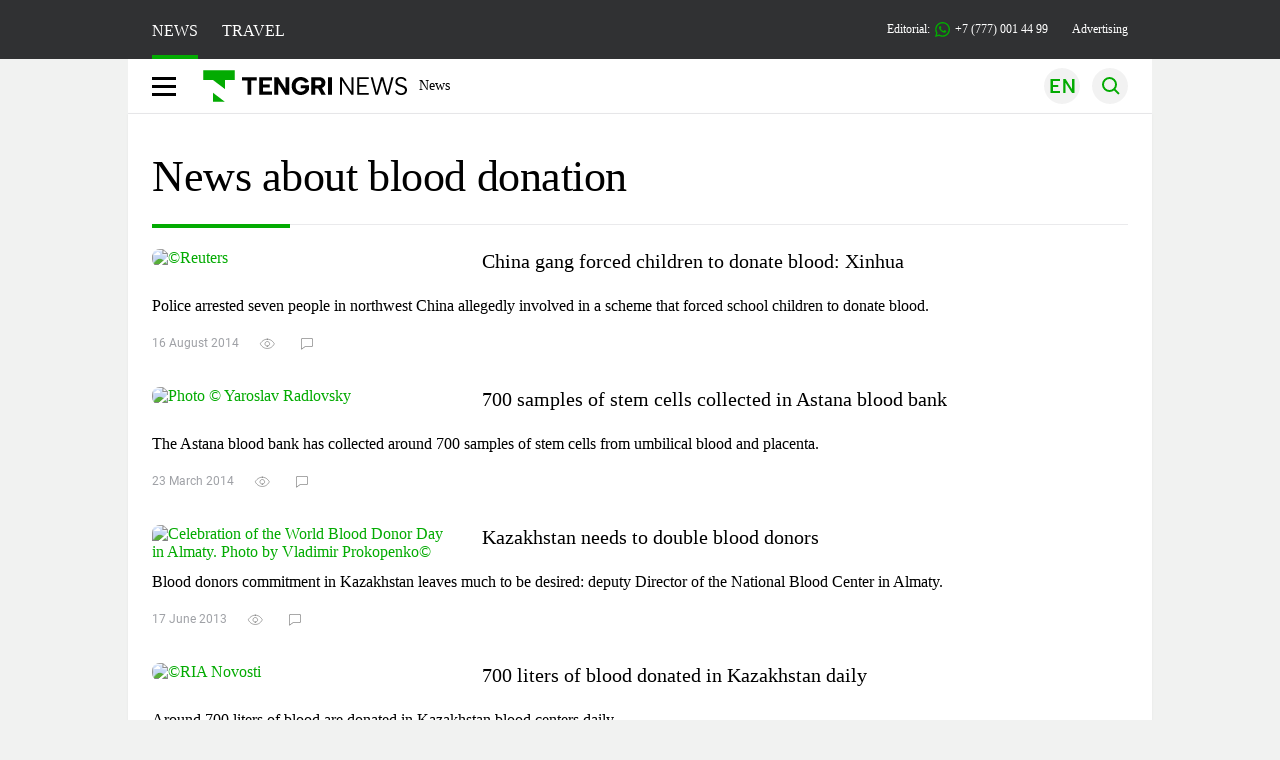

--- FILE ---
content_type: text/html; charset=UTF-8
request_url: https://en.tengrinews.kz/tag/blood-donation/
body_size: 13949
content:
<!DOCTYPE html>
<html lang="en">
<head>
    <meta charset="utf-8">
    <meta http-equiv="X-UA-Compatible" content="IE=edge">
    <meta name="viewport" content="width=device-width, initial-scale=1.0">
    <meta name="csrf-token" content="oU5Qq12y7sQY1d7wUDueNOPkaRcdPsOBM2oxuP5b">
        <title>Blood donation – a list of the latest news on Kazakhstan&#039;s largest information portal. Read up-to-date information about Blood donation on Tengrinews!</title>
<meta name="twitter:title" content="blood donation | Tengrinews.kz">
<meta property="og:title" content="blood donation | Tengrinews.kz">
<meta property="vk:title" content="blood donation | Tengrinews.kz">
<meta property="og:type" content="article">
<meta name="author" content="tengrinews.kz">
<meta name="twitter:image" content="/img/tn-logo.png">
<meta property="vk:image" content="/img/tn-logo.png">
<meta property="og:image" content="/img/tn-logo.png">
<meta name="article:publisher" content="https://www.facebook.com/Tengrinews.kz/">
<meta name="article:author" content="https://www.facebook.com/Tengrinews.kz/">
<meta name="telegram:channel" content="@tengrinews">
<meta name="description" content="Blood donation – a list of the latest news on Kazakhstan&#039;s largest information portal. Read up-to-date information about Blood donation on Tengrinews!">
<meta name="twitter:description" content="Blood donation – a list of the latest news on Kazakhstan&#039;s largest information portal. Read up-to-date information about Blood donation on Tengrinews!">
<meta property="og:description" content="Blood donation – a list of the latest news on Kazakhstan&#039;s largest information portal. Read up-to-date information about Blood donation on Tengrinews!">
<meta property="vk:description" content="Blood donation – a list of the latest news on Kazakhstan&#039;s largest information portal. Read up-to-date information about Blood donation on Tengrinews!">
<meta name="geo.placename" content="Almaty, Kazakhstan">
<meta name="geo.position" content="43.235955,76.881530">
<meta name="geo.region" content="KZ-ALA">
<meta name="geo.country" content="KZ">
<meta name="ICBM" content="43.235955,76.881530">
<meta name="theme-color" content="#008000">
<meta name="msapplication-TileColor" content="#008000">
<meta name="apple-itunes-app" content="app-id=510927516">
<meta name="al:ios:app_store_id" content="510927516">
<meta name="al:ios:app_name" content="Tengrinews Новости Казахстана">
<meta name="al:android:package" content="kz.tengrinews">
<meta name="al:android:app_name" content="Tengrinews Новости Казахстана">
<meta http-equiv="X-UA-Compatible" content="IE=edge">
<meta property="og:site_name" content="Главные новости Казахстана - Tengrinews.kz">
<meta property="twitter:site" content="@tengrinewskz">
<meta property="og:image:width" content="1200">
<meta property="og:image:height" content="630">
<meta property="og:url" content="https://en.tengrinews.kz/tag/blood-donation/">
<meta property="og:locale" content="ru_RU">
<meta name="twitter:url" content="https://en.tengrinews.kz/tag/blood-donation/">
<meta property="vk:url" content="https://en.tengrinews.kz/tag/blood-donation/">
<meta property="fb:pages" content="129433987143403"/>
<meta property="fb:app_id" content="745589595593710"/>
<link href="https://en.tengrinews.kz/tag/blood-donation/" rel="canonical">
<link href="https://en.tengrinews.kz/tag/blood-donation/amp/" rel="amphtml">
<link rel="shortcut icon" href="https://tengrinews.kz/icon/new_logo.png" type="image/png">
    <link rel="preload" as="style" href="https://en.tengrinews.kz/build/assets/page-q56TRckr.css" /><link rel="modulepreload" as="script" href="https://en.tengrinews.kz/build/assets/accordion-ClvKiA2m.js" /><link rel="stylesheet" href="https://en.tengrinews.kz/build/assets/page-q56TRckr.css" /><script type="module" src="https://en.tengrinews.kz/build/assets/accordion-ClvKiA2m.js"></script>
<script>
     window.addEventListener('load', () => window.setTimeout(() => {
        const makeLink = (asset) => {
            const link = document.createElement('link')

            Object.keys(asset).forEach((attribute) => {
                link.setAttribute(attribute, asset[attribute])
            })

            return link
        }

        const loadNext = (assets, count) => window.setTimeout(() => {
            if (count > assets.length) {
                count = assets.length

                if (count === 0) {
                    return
                }
            }

            const fragment = new DocumentFragment

            while (count > 0) {
                const link = makeLink(assets.shift())
                fragment.append(link)
                count--

                if (assets.length) {
                    link.onload = () => loadNext(assets, 1)
                    link.onerror = () => loadNext(assets, 1)
                }
            }

            document.head.append(fragment)
        })

        loadNext([], 3)
    }))
</script>
        <link rel="shortcut icon" href="https://tengrinews.kz/icon/new_logo.png" type="image/png">
                <link rel="apple-touch-icon"  href="https://tengrinews.kz/apple-touch-icon.png?v=1"/>
            <link rel="apple-touch-icon"  sizes=&quot;57x57&quot; href="https://tengrinews.kz/apple-touch-icon-57x57.png?v=1"/>
            <link rel="apple-touch-icon"  sizes=&quot;72x72&quot; href="https://tengrinews.kz/apple-touch-icon-72x72.png?v=1"/>
            <link rel="apple-touch-icon"  sizes=&quot;76x76&quot; href="https://tengrinews.kz/apple-touch-icon-76x76.png?v=1"/>
            <link rel="apple-touch-icon"  sizes=&quot;114x114&quot; href="https://tengrinews.kz/apple-touch-icon-114x114.png?v=1"/>
            <link rel="apple-touch-icon"  sizes=&quot;120x120&quot; href="https://tengrinews.kz/apple-touch-icon-120x120.png?v=1"/>
            <link rel="apple-touch-icon"  sizes=&quot;144x144&quot; href="https://tengrinews.kz/apple-touch-icon-144x144.png?v=1"/>
            <link rel="apple-touch-icon"  sizes=&quot;152x152&quot; href="https://tengrinews.kz/apple-touch-icon-152x152.png?v=1"/>
            <link rel="apple-touch-icon"  sizes=&quot;180x180&quot; href="https://tengrinews.kz/apple-touch-icon-180x180.png?v=1"/>
    
                <link rel="preconnect" href="https://ads.adfox.ru">
            <link rel="preconnect" href="https://avatars.mds.yandex.net">
            <link rel="preconnect" href="https://mc.yandex.ru">
            <link rel="preconnect" href="https://www.googletagmanager.com">
            <link rel="preconnect" href="https://pagead2.googlesyndication.com">
            <link rel="preconnect" href="https://yandex.ru">
            <link rel="preconnect" href="https://yastatic.net">
            <link rel="preconnect" href="https://login.sendpulse.com">
            <link rel="preconnect" href="https://ajax.googleapis.com">
            <link rel="preconnect" href="https://cdnjs.cloudflare.com">
            <link rel="preconnect" href="https://static.cloudflareinsights.com">
            <link rel="preconnect" href="https://tengrinews.kz">
            <link rel="preconnect" href="https://smi24.kz">
            <link rel="preconnect" href="https://www.instagram.com">
            <link rel="preconnect" href="https://platform.twitter.com">
            <link rel="preconnect" href="https://www.tiktok.com">
            <link rel="preconnect" href="https://c.tn.kz">
            <link rel="preconnect" href="https://sf16-website-login.neutral.ttwstatic.com">
            <link rel="preconnect" href="https://telegram.org">
            <link rel="preconnect" href="https://static.tengrinews.kz">
    
        
                    <link rel="preload" as="style" href="https://en.tengrinews.kz/build/assets/tengri_new_fonts-1fiZco_9.css" /><link rel="preload" as="style" href="https://en.tengrinews.kz/build/assets/tn-banners-DqBbw6ug.css" /><link rel="preload" as="style" href="https://en.tengrinews.kz/build/assets/tengri_new-TQdFXXSM.css" /><link rel="preload" as="style" href="https://en.tengrinews.kz/build/assets/icons-C4hbQOEq.css" /><link rel="preload" as="style" href="https://en.tengrinews.kz/build/assets/theme-switcher-rRyImVtT.css" /><link rel="modulepreload" as="script" href="https://en.tengrinews.kz/build/assets/theme-switcher-Bf7xyQcV.js" /><link rel="modulepreload" as="script" href="https://en.tengrinews.kz/build/assets/vue.esm-bundler-DgjkoZM7.js" /><link rel="stylesheet" href="https://en.tengrinews.kz/build/assets/tengri_new_fonts-1fiZco_9.css" /><link rel="stylesheet" href="https://en.tengrinews.kz/build/assets/tn-banners-DqBbw6ug.css" /><link rel="stylesheet" href="https://en.tengrinews.kz/build/assets/tengri_new-TQdFXXSM.css" /><link rel="stylesheet" href="https://en.tengrinews.kz/build/assets/icons-C4hbQOEq.css" /><link rel="stylesheet" href="https://en.tengrinews.kz/build/assets/theme-switcher-rRyImVtT.css" /><script type="module" src="https://en.tengrinews.kz/build/assets/theme-switcher-Bf7xyQcV.js"></script>
<script>
     window.addEventListener('load', () => window.setTimeout(() => {
        const makeLink = (asset) => {
            const link = document.createElement('link')

            Object.keys(asset).forEach((attribute) => {
                link.setAttribute(attribute, asset[attribute])
            })

            return link
        }

        const loadNext = (assets, count) => window.setTimeout(() => {
            if (count > assets.length) {
                count = assets.length

                if (count === 0) {
                    return
                }
            }

            const fragment = new DocumentFragment

            while (count > 0) {
                const link = makeLink(assets.shift())
                fragment.append(link)
                count--

                if (assets.length) {
                    link.onload = () => loadNext(assets, 1)
                    link.onerror = () => loadNext(assets, 1)
                }
            }

            document.head.append(fragment)
        })

        loadNext([], 3)
    }))
</script>                    <style>
                                html[lang=en] .banner-tn_left:before, html[lang=en] .tn-left-240x150-1-banner:before, html[lang=en] .tn-left-240x150-2-banner:before, html[lang=en] .tn-left-240x700-banner:before, html[lang=en] .tn-top-banner:before {
                    content: "Advertising"
                }
                            </style>
                <script>window.jsLoad = window.jsLoad || [];</script>
            <script>
            window.addEventListener('load', () => {
                setTimeout(() => {
                    console.log(`Прошло ${performance.now().toFixed(2)} мс с начала загрузки страницы`);
                    const params = {
                        user_id: localStorage.tn_analiticsUID,
                        timestamp: Date.now(),
                    };
                    const query = new URLSearchParams(params).toString();
                    fetch(`/ajax/check-bot/?${query}`, {
                        method: 'GET',
                        headers: {'Content-Type': 'application/json'},
                    })
                        .then(response => response.json())
                        .then(data => {
                            if (!data.isBot) {
                                // Загружаем рекламные скрипты
                                const adScripts = [
                                    'https://pagead2.googlesyndication.com/pagead/js/adsbygoogle.js?client=ca-pub-2200451980193999',
                                    'https://yandex.ru/ads/system/context.js'
                                ];

                                adScripts.forEach(src => {
                                    const script = document.createElement('script');
                                    script.async = true;
                                    script.crossorigin = 'anonymous';
                                    script.src = src;
                                    document.head.append(script);
                                });

                                // Загружаем остальные скрипты с задержкой
                                setTimeout(async () => {
                                    console.log(`Прошло ${performance.now().toFixed(2)} мс с начала загрузки страницы`);

                                    for (const scriptConfig of window.jsLoad) {
                                        const script = document.createElement('script');
                                        script.type = scriptConfig.type || 'text/javascript';
                                        script.async = !scriptConfig.type;
                                        script.src = scriptConfig.value;

                                        if (scriptConfig.name === 'int-script') {
                                            script.classList.add('int-script');
                                        }
                                        if (scriptConfig.name === 'loader') {
                                            script.crossorigin = 'anonymous';
                                        }

                                        document.body.append(script);
                                        await new Promise(res => setTimeout(res, 200));
                                    }
                                }, 1000);

                                // LiveInternet counter
                                (function () {
                                    const url = '//counter.yadro.ru/hit?t20.1;r' + escape(document.referrer) +
                                        ((typeof (screen) == 'undefined') ? '' : ';s' + screen.width + '*' + screen.height + '*' +
                                            (screen.colorDepth ? screen.colorDepth : screen.pixelDepth)) + ';u' + escape(document.URL) +
                                        ';h' + escape(document.title.substring(0, 150)) + ';' + Math.random();

                                    const img = document.createElement('IMG');
                                    const a = document.createElement('A');
                                    img.width = 88;
                                    img.height = 31;
                                    img.alt = 'yadro';
                                    img.src = url;
                                    img.style.display = 'none';
                                    a.href = '//www.liveinternet.ru/click';
                                    a.setAttribute('target', '_blank');
                                    a.setAttribute('rel', 'noopener');
                                    a.append(img);
                                    document.body.append(a);
                                })();

                                // Yandex.Metrika counter
                                (function (m, e, t, r, i, k, a) {
                                    m[i] = m[i] || function () {
                                        (m[i].a = m[i].a || []).push(arguments)
                                    };
                                    m[i].l = 1 * new Date();
                                    k = e.createElement(t), a = e.getElementsByTagName(t)[0], k.async = 1, k.src = r, a.parentNode.insertBefore(k, a);
                                })(window, document, "script", "https://mc.yandex.ru/metrika/tag.js", "ym");

                                ym(102566153, "init", {
                                    clickmap: true,
                                    trackLinks: true,
                                    accurateTrackBounce: true,
                                    webvisor: true
                                });

                                // Google Tag Manager
                                (function (w, d, s, l, i) {
                                    w[l] = w[l] || [];
                                    w[l].push({'gtm.start': new Date().getTime(), event: 'gtm.js'});
                                    const f = d.getElementsByTagName(s)[0],
                                        j = d.createElement(s), dl = l != 'dataLayer' ? '&l=' + l : '';
                                    j.async = true;
                                    j.src = '//www.googletagmanager.com/gtm.js?id=' + i + dl;
                                    f.parentNode.insertBefore(j, f);
                                })(window, document, 'script', 'dataLayer', 'GTM-W6XKVCZN');
                            }
                        })
                        .catch(error => console.error("Error getting IP address:", error));
                }, 200);
            });
        </script>
        <script>window.yaContextCb = window.yaContextCb || []</script>
        <script>
            window.Smi24 = window.Smi24 || {list: []};
            window.Smi24.push = function (selector) {
                window.Smi24.list.push(selector)
            }
        </script>
    
                <script type="application/ld+json">
            {"@context":"https:\/\/schema.org","@type":"NewsMediaOrganization","alternateName":["tengri","\u0442\u0435\u043d\u0433\u0440\u0438","tengrinews","\u0442\u0435\u043d\u0433\u0440\u0438\u043d\u044c\u044e\u0441","\u0442\u0435\u043d\u0433\u0440\u0438\u043d\u044c\u044e\u0441 \u043a\u0437","tengrinews kz","\u0442\u0435\u043d\u0433\u0440\u0438 \u043a\u0437"],"description":"Tengrinews.kz - a round-the-clock news feed. Latest news from Kazakhstan, Russia and the world about business, economics, incidents, sports","email":"news@tn.kz","foundingDate":"2010-10-15","name":"TengriNews","sameAs":["https:\/\/www.instagram.com\/tengrinewskz\/","https:\/\/telegram.me\/tengrinews\/","https:\/\/vk.com\/tengrinews\/","https:\/\/www.facebook.com\/Tengrinews.kz\/","https:\/\/twitter.com\/tengrinewskz","https:\/\/www.youtube.com\/@TengrinewsTVKZ","https:\/\/www.tiktok.com\/@tengrinewskz","https:\/\/www.whatsapp.com\/channel\/0029VaC8d1M3AzNVm4DlYk2H"],"url":"https:\/\/tengrinews.kz\/","@id":"publisher-tengri","telephone":"+77770014499","subOrganization":[{"@context":"https:\/\/schema.org","@type":"Organization","@id":"#tengrilife","alternateName":["tengri life","\u0442\u0435\u043d\u0433\u0440\u0438 \u043b\u0430\u0439\u0444","tengrilife kz","\u0442\u0435\u043d\u0433\u0440\u0438\u043b\u0430\u0439\u0444 \u043a\u0437"],"description":"\u0418\u043d\u0442\u0435\u0440\u0435\u0441\u043d\u044b\u0435 \u043d\u043e\u0432\u043e\u0441\u0442\u0438 \u2013 \u043f\u043e\u0441\u043b\u0435\u0434\u043d\u0438\u0435 \u043d\u043e\u0432\u043e\u0441\u0442\u0438 \u0438 \u0441\u043e\u0431\u044b\u0442\u0438\u044f \u0448\u043e\u0443\u0431\u0438\u0437\u043d\u0435\u0441\u0430, \u0438\u043d\u0442\u0435\u0440\u0435\u0441\u043d\u043e\u0433\u043e \u0432 \u0436\u0438\u0437\u043d\u0438 | Tengri Life","foundingDate":"2010-10-15","legalName":"TengriLife","name":"TengriLife","sameAs":["https:\/\/www.instagram.com\/tengri.life\/","https:\/\/t.me\/tengri_life","https:\/\/vk.com\/tengrilife","https:\/\/www.facebook.com\/lifebytengri\/","https:\/\/twitter.com\/TengriLife","https:\/\/www.tiktok.com\/@tengri.life"],"url":" https:\/\/tengrinews.kz\/mixnews\/","logo":"https:\/\/tengrinews.kz\/life_new\/img\/logo.svg","telephone":"+77273888138","email":"news@tn.kz","image":"https:\/\/tengrinews.kz\/life_new\/img\/logo.svg","address":{"@type":"PostalAddress","streetAddress":"\u0443\u043b. \u041a\u0430\u0440\u0430\u0441\u0430\u0439 \u0411\u0430\u0442\u044b\u0440\u0430 88","addressLocality":"\u0410\u043b\u043c\u0430\u0442\u044b","addressCountry":"KZ","postalCode":"751110000"}},{"@context":"https:\/\/schema.org","@type":"Organization","@id":"#tengriauto","alternateName":["tengri auto","\u0442\u0435\u043d\u0433\u0440\u0438 \u0430\u0432\u0442\u043e","tengri autonews","\u0442\u0435\u043d\u0433\u0440\u0438 \u0430\u0432\u0442\u043e\u043d\u043e\u0432\u043e\u0441\u0442\u0438"],"description":"\u0412\u0441\u0435 \u0441\u0430\u043c\u044b\u0435 \u0430\u043a\u0442\u0443\u0430\u043b\u044c\u043d\u044b\u0435 \u043d\u043e\u0432\u043e\u0441\u0442\u0438 \u0430\u0432\u0442\u043e\u043f\u0440\u043e\u043c\u0430 \u041a\u0430\u0437\u0430\u0445\u0441\u0442\u0430\u043d\u0430 \u043d\u0430 \u0422\u0435\u043d\u0433\u0440\u0438 \u0410\u0432\u0442\u043e \ud83d\ude95 . \u041e\u0431\u0437\u043e\u0440\u043d\u044b\u0435 \u0441\u0442\u0430\u0442\u044c\u0438 \u043d\u0430 \u043d\u043e\u0432\u044b\u0435 \u0430\u0432\u0442\u043e\u043c\u043e\u0431\u0438\u043b\u0438. \ud83c\uddf0\ud83c\uddff \u041d\u0430\u043b\u043e\u0433\u0438, \u043f\u043b\u0430\u0442\u0435\u0436\u0438, \u043b\u0430\u0439\u0444\u0445\u0430\u043a\u0438. \u041f\u043e\u0434\u043f\u0438\u0441\u044b\u0432\u0430\u0439\u0442\u0435\u0441\u044c!","email":"news@tn.kz","foundingDate":"2024-01-09","legalName":"TengriAuto","sameAs":["https:\/\/www.tiktok.com\/@tengriauto","https:\/\/www.instagram.com\/tengri.auto\/"],"logo":"https:\/\/tengrinews.kz\/auto\/img\/logo.svg","name":"TengriAuto","telephone":"+77770014499","url":"https:\/\/tengrinews.kz\/tengriauto\/","image":"https:\/\/tengrinews.kz\/auto\/img\/logo.svg","address":{"@type":"PostalAddress","streetAddress":"\u0443\u043b. \u041a\u0430\u0440\u0430\u0441\u0430\u0439 \u0411\u0430\u0442\u044b\u0440\u0430 88","addressLocality":"\u0410\u043b\u043c\u0430\u0442\u044b","addressCountry":"KZ","postalCode":"751110000"}},{"@context":"https:\/\/schema.org","@type":"Organization","@id":"#tengriedu","alternateName":["tengri edu","\u0442\u0435\u043d\u0433\u0440\u0438 \u0435\u0434\u0443","tengri education","\u0442\u0435\u043d\u0433\u0440\u0438 \u044d\u0434\u044c\u044e\u043a\u044d\u0448\u0435\u043d"],"description":"\u0421\u0430\u043c\u044b\u0435 \u0430\u043a\u0442\u0443\u0430\u043b\u044c\u043d\u044b\u0435 \u043d\u043e\u0432\u043e\u0441\u0442\u0438 \u0432 \u0441\u0444\u0435\u0440\u0435 \u043e\u0431\u0440\u0430\u0437\u043e\u0432\u0430\u043d\u0438\u044f \u041a\u0430\u0437\u0430\u0445\u0441\u0442\u0430\u043d\u0430. \u0416\u0438\u0437\u043d\u044c \u0438 \u0441\u043e\u0431\u044b\u0442\u0438\u044f \u0432 \u043e\u0431\u0440\u0430\u0437\u043e\u0432\u0430\u0442\u0435\u043b\u044c\u043d\u043e\u0439 \u0441\u0444\u0435\u0440\u0435 \u0438 \u0436\u0438\u0437\u043d\u0438 \u0441\u0442\u0443\u0434\u0435\u043d\u0442\u043e\u0432, \u0430\u0431\u0438\u0442\u0443\u0440\u0438\u0435\u043d\u0442\u043e\u0432. \u0427\u0438\u0442\u0430\u0439\u0442\u0435!","foundingDate":"2010-10-15","legalName":"TengriEDU","logo":"https:\/\/tengrinews.kz\/edu\/img\/logo.svg","name":"Tengri EDU","sameAs":["https:\/\/twitter.com\/tengrinewskz","https:\/\/vk.com\/tengrinews","https:\/\/ok.ru\/tengrinews.kz\/","https:\/\/www.tiktok.com\/@tengrinewskz","https:\/\/www.facebook.com\/Tengrinews.kz\/","https:\/\/telegram.me\/tengrinews\/","https:\/\/www.instagram.com\/tengrinewskz\/"],"telephone":" +77770014499","url":"https:\/\/tengrinews.kz\/tengri-education\/","image":"https:\/\/tengrinews.kz\/edu\/img\/logo.svg","address":{"@type":"PostalAddress","streetAddress":"\u0443\u043b. \u041a\u0430\u0440\u0430\u0441\u0430\u0439 \u0411\u0430\u0442\u044b\u0440\u0430 88","addressLocality":"\u0410\u043b\u043c\u0430\u0442\u044b","addressCountry":"KZ","postalCode":"751110000"}},{"@context":"https:\/\/schema.org","@type":"Organization","@id":"#tengritravel","alternateName":["tengri travel","\u0442\u0435\u043d\u0433\u0440\u0438 \u0442\u0440\u0435\u0432\u0435\u043b","\u0442\u0435\u043d\u0433\u0440\u0438 \u0442\u0440\u044d\u0432\u044d\u043b"],"description":"TengriTravel.kz \u0432\u0441\u0435 \u043e \u043f\u0443\u0442\u0435\u0448\u0435\u0441\u0442\u0432\u0438\u044f\u0445 \u0410\u043b\u043c\u0430\u0442\u044b, \u041a\u0430\u0437\u0430\u0445\u0441\u0442\u0430\u043d\u0435 \u0438 \u0437\u0430 \u0435\u0433\u043e \u043f\u0440\u0435\u0434\u0435\u043b\u0430\u043c\u0438. \u0417\u0430\u043c\u0435\u0442\u043a\u0438 \u0438 \u043c\u043d\u043e\u0433\u043e\u0435 \u0434\u0440\u0443\u0433\u043e\u0435 \u0447\u0442\u043e \u043c\u043e\u0436\u0435\u0442 \u043f\u0440\u0438\u0433\u043e\u0434\u0438\u0442\u044c\u0441\u044f \u0432 \u043f\u0443\u0442\u0435\u0448\u0435\u0441\u0442\u0432\u0438\u0438.","email":"news@tn.kz","foundingDate":"2010-10-15","legalName":"TengriTravel","logo":"https:\/\/tengrinews.kz\/travel_new\/img\/logo.svg","name":"TengriTravel","sameAs":["https:\/\/www.instagram.com\/tengritravel.kz\/","https:\/\/vk.com\/tengritravelkz","https:\/\/www.facebook.com\/tengritravel.kz\/"],"telephone":"+77770014499","url":"https:\/\/tengrinews.kz\/tengritravel\/","image":"https:\/\/tengrinews.kz\/travel_new\/img\/logo.svg","address":{"@type":"PostalAddress","streetAddress":"\u0443\u043b. \u041a\u0430\u0440\u0430\u0441\u0430\u0439 \u0411\u0430\u0442\u044b\u0440\u0430 88","addressLocality":"\u0410\u043b\u043c\u0430\u0442\u044b","addressCountry":"KZ","postalCode":"751110000"}},{"@context":"https:\/\/schema.org","@type":"Organization","@id":"#tengriguide","alternateName":["tengri guide","\u0442\u0435\u043d\u0433\u0440\u0438 \u0433\u0443\u0430\u0439\u0434","\u0442\u0435\u043d\u0433\u0440\u0438 \u0433\u0430\u0439\u0434"],"description":"\u0412\u0441\u0435 \u0434\u043e\u0441\u0442\u043e\u043f\u0440\u0438\u043c\u0435\u0447\u0430\u0442\u0435\u043b\u044c\u043d\u043e\u0441\u0442\u0438 \u0438 \u0438\u043d\u0442\u0435\u0440\u0435\u0441\u043d\u044b\u0435 \u043c\u0435\u0441\u0442\u0430 \u0410\u043b\u043c\u0430\u0442\u044b \u0438 \u041a\u0430\u0437\u0430\u0445\u0441\u0442\u0430\u043d\u0430. \u041a\u0443\u0434\u0430 \u0441\u0445\u043e\u0434\u0438\u0442\u044c. \u0427\u0442\u043e \u043f\u043e\u0441\u043c\u043e\u0442\u0440\u0435\u0442\u044c. \u0427\u0442\u043e \u043f\u043e\u0435\u0441\u0442\u044c.","email":"news@tn.kz","foundingDate":"2010-10-15","legalName":"TengriGuide","logo":"https:\/\/tengrinews.kz\/guide\/img\/logo.svg","mainEntityOfPage":"https:\/\/tengrinews.kz\/tengriguide\/","name":"TengriGuide","sameAs":["https:\/\/vk.com\/tengritravelkz","https:\/\/www.facebook.com\/tengritravel.kz\/","https:\/\/www.instagram.com\/tengritravel.kz\/"],"telephone":"+77273888138","url":"https:\/\/tengrinews.kz\/tengriguide\/","image":"https:\/\/tengrinews.kz\/guide\/img\/logo.svg","address":{"@type":"PostalAddress","streetAddress":"\u0443\u043b. \u041a\u0430\u0440\u0430\u0441\u0430\u0439 \u0411\u0430\u0442\u044b\u0440\u0430 88","addressLocality":"\u0410\u043b\u043c\u0430\u0442\u044b","addressCountry":"KZ","postalCode":"751110000"}}],"logo":{"@context":"https:\/\/schema.org","@type":"ImageObject","@id":"logo","url":"https:\/\/tengrinews.kz\/icon\/new_logo.png"},"image":"https:\/\/tengrinews.kz\/icon\/new_logo.png","address":{"@type":"PostalAddress","streetAddress":"\u0443\u043b. \u041a\u0430\u0440\u0430\u0441\u0430\u0439 \u0411\u0430\u0442\u044b\u0440\u0430 88","addressLocality":"\u0410\u043b\u043c\u0430\u0442\u044b","addressCountry":"KZ","postalCode":"751110000"}}        </script>
    </head>
<body class="bg">
<noscript>
    <iframe loading="lazy" src="//www.googletagmanager.com/ns.html?id=GTM-W6XKVCZN"
            height="0" width="0" style="display:none;visibility:hidden"></iframe>
</noscript><div id="top"></div>
<div class="my-app">
            <div style="position: fixed; z-index: 25;">
    <div data-link=""></div>
</div>
<header class="header">
        <div class="header_sub container">
        <div class="header_sub_tengri-rubrics">
                            <a class="header_tengri-rubrics_item news active" href="https://kaz.tengrinews.kz/">NEWS</a>
                <a class="header_tengri-rubrics_item travel" href="https://kaz.tengrinews.kz/tengritravel/">TRAVEL</a>
                    </div>
        <div class="header_sub_links">
            <div class="tn-weather-widget tn-visible@m" tn-toggle-weather="">
                <div class="tn-weather-icon">
                    <i data-weather="icon"></i>
                </div>
                <div class="tn-weather-reading" data-weather="temperature"></div>
            </div>

            
            <div class="header_sub_links_item">
                                                        <span class="tn-course">
                        <i class="tn-icon-course tn-icon-dollar"></i> &nbsp;503.19&nbsp;
                                                    <img width="8" height="8" src="https://en.tengrinews.kz/build/assets/course-up-BxdhLQvb.svg" alt="course up">
                                            </span>
                                                        <span class="tn-course">
                        <i class="tn-icon-course tn-icon-euro"></i> &nbsp;589.88&nbsp;
                                                    <img width="8" height="8" src="https://en.tengrinews.kz/build/assets/course-up-BxdhLQvb.svg" alt="course up">
                                            </span>
                                                        <span class="tn-course">
                        <i class="tn-icon-course tn-icon-ruble"></i> &nbsp;6.64&nbsp;
                                                    <img width="8" height="8" src="https://en.tengrinews.kz/build/assets/course-up-BxdhLQvb.svg" alt="course up">
                                            </span>
                            </div>

            <a class="header_sub_links_item" href="https://tengrinews.kz/page/contact/">
                Editorial:
                <img width="15" height="15" src="https://en.tengrinews.kz/build/assets/phone-H2BvxlOy.svg" alt="Иконка телефона">
                +7 (777) 001 44 99
            </a>
            <a class="header_sub_links_item" href="https://alashmg.kz/ru/advertising/project/tengrinews/">Advertising</a>
        </div>
    </div>
</header>
<main class="container">
    <div class="menu">
        <nav class="menu_nav" itemscope itemtype="https://schema.org/SiteNavigationElement">
            <div class="menu_burger active">
                <i class="icon burger"></i>
            </div>
            <div class="menu_burger-x">
                <i class="icon burger-x"></i>
            </div>

            <ul class="menu-nav-ul" itemprop="about" itemscope itemtype="http://schema.org/ItemList">
                <li class="menu_nav_item menu_logo" itemprop="itemListElement" itemscope
                    itemtype="http://schema.org/ItemList">
                    <a href="/" itemprop="url">
                        <i class="icon logo-tn sm:ml-[24px] sm:mr-[12px]"></i>
                    </a>
                    <meta itemprop="name" content="Главная">
                </li>

                <li class="menu_nav_item" itemprop="itemListElement" itemscope itemtype="http://schema.org/ItemList">
                    <a class="menu_nav_item " href="/news/" itemprop="url">News</a>
                    <meta itemprop="name" content="News">
                </li>

                                            </ul>
        </nav>

        <div class="menu_links">
            <div class="menu_links_current_lang">
                                        
                        
                        
                        <img width="36" height="36" class="menu_links_lang" src="https://en.tengrinews.kz/build/assets/menu-lang-en-DHZXR0EW.svg" alt="Select language">
                        </picture>
                                    </div>
            <div class="menu_links_lang-select">
                <a href="https://kaz.tengrinews.kz/">
                    
                    
                    
                    <img width="17" height="10" src="https://en.tengrinews.kz/build/assets/lang-sel-kz-BCGavXW5.svg" alt="Қазақ тілі">
                    
                    Қазақша
                </a>
                <a href="https://tengrinews.kz/">
                    
                    
                    
                    <img width="17" height="10" src="https://en.tengrinews.kz/build/assets/lang-sel-ru-Dh7_tfT2.svg" alt="Русский язык">
                    
                    Русский
                </a>
                <a href="https://en.tengrinews.kz/">
                    
                    
                    
                    <img width="17" height="10" src="https://en.tengrinews.kz/build/assets/lang-sel-en-D3fvr73z.svg" alt="English language">
                    
                    English
                </a>
            </div>
            
            
            
            <img width="36" height="36" class="menu_links_search" src="https://en.tengrinews.kz/build/assets/menu-search-D6bAD-TS.svg" alt="Search">
            
        </div>

        <div class="menu_links_mob">
                                                    <img class="menu_links_mob_lang" width="24" height="24" src="https://en.tengrinews.kz/build/assets/lang-mobile-icon-EN-green-ioCovLKN.svg" alt="Select language">
            
            <div class="mob_lang_select">
                <div class="mob_lang_select_menu">
                    <div class="mob_lang_select_menu_head">
                        <span>Выберите язык</span>
                        <div>
                            <picture>
                                <source media="(prefers-color-scheme: light)" srcset="https://en.tengrinews.kz/build/assets/close-DKBhRO5I.svg">
                                <source media="(prefers-color-scheme: dark)" srcset="https://en.tengrinews.kz/build/assets/close-dark-DTkPWA6w.svg">
                                <img width="25" height="25" class="mob_lang_select_close" src="https://en.tengrinews.kz/build/assets/close-DKBhRO5I.svg" alt="Закрыть выбор язык">
                            </picture>
                        </div>
                    </div>
                    <a class="mob_lang_select_menu_itm" href="https://kaz.tengrinews.kz/">
                        <i class="icon kk mr-2"></i>
                        Қазақша
                    </a>
                    <a class="mob_lang_select_menu_itm" href="https://tengrinews.kz/">
                        <i class="icon ru mr-2"></i>
                        Русский
                    </a>
                    <a class="mob_lang_select_menu_itm" href="https://en.tengrinews.kz/">
                        <i class="icon en mr-2"></i>
                        English
                    </a>
                </div>
            </div>
            <img class="menu_links_search_mob" width="24" height="24" src="https://en.tengrinews.kz/build/assets/mob-search-C6jNR_os.svg" alt="Search">
        </div>
    </div>
                <div class="advertising_button-bg">
            </div>
    <form class="menu_search" action="/search/">
        <input type="search" name="text" placeholder="Search">
    </form>
        </main>
                <main class="container">
            
<section class="first rubric-container">
    <div>
                    <h1 class="head-single">News about blood donation</h1>
            </div>

    <div class="content rubric">

        <div class="content_main">
                        <div class="content_main_desc_tag hidden"></div>

                                                <div class="content_main_item">
                        <a href="/crime/china-gang-forced-children-to-donate-blood-xinhua-255458/">
                            <picture>
                                <source srcset="https://tengrinews.kz/userdata/news_en/2014/news_255458/thumb_m/photo_42591.jpg" type="image/jpeg">
                                <source media="(max-width: 640px)" srcset="https://tengrinews.kz/userdata/news_en/2014/news_255458/thumb_m/photo_42591.jpg" type="image/jpeg">
                                <img class="content_main_item_img" src="https://tengrinews.kz/userdata/news_en/2014/news_255458/thumb_m/photo_42591.jpg" alt="©Reuters">
                            </picture>
                        </a>
                        <span class="content_main_item_title">
                            <a href="/crime/china-gang-forced-children-to-donate-blood-xinhua-255458/">China gang forced children to donate blood: Xinhua</a>
                        </span>
                        <span class="content_main_item_announce">Police arrested seven people in northwest China allegedly involved in a scheme that forced school children to donate blood.</span>
                        <div class="content_main_item_meta">
                            <span>
            16 August 2014        </span>
<span>
            <span class="content_item_meta_viewings">
            <i class="icon views"></i>
            <span class="tn-text-preloader-dark"
                  data-views=""
                  data-view=""
                  data-id="255458"
                  data-type="news"
                  data-lang="en"
                  data-travel=""></span>
        </span>
        <span class="content_item_meta_comments">
        <i class="icon comments"></i>
        <span class="tn-text-preloader-dark"
              data-comments=""
              data-id="255458"
              data-type="news"
              data-lang="en"></span>
    </span>
</span>                        </div>
                    </div>
                                                                <div class="content_main_item">
                        <a href="/health/700-samples-of-stem-cells-collected-in-astana-blood-bank-26377/">
                            <picture>
                                <source srcset="https://tengrinews.kz/userdata/news_en/2014/news_26377/thumb_m/photo_37826.jpg" type="image/jpeg">
                                <source media="(max-width: 640px)" srcset="https://tengrinews.kz/userdata/news_en/2014/news_26377/thumb_m/photo_37826.jpg" type="image/jpeg">
                                <img class="content_main_item_img" src="https://tengrinews.kz/userdata/news_en/2014/news_26377/thumb_m/photo_37826.jpg" alt="Photo © Yaroslav Radlovsky ">
                            </picture>
                        </a>
                        <span class="content_main_item_title">
                            <a href="/health/700-samples-of-stem-cells-collected-in-astana-blood-bank-26377/">700 samples of stem cells collected in Astana blood bank</a>
                        </span>
                        <span class="content_main_item_announce">The Astana blood bank has collected around 700 samples of stem cells from umbilical blood and placenta.</span>
                        <div class="content_main_item_meta">
                            <span>
            23 March 2014        </span>
<span>
            <span class="content_item_meta_viewings">
            <i class="icon views"></i>
            <span class="tn-text-preloader-dark"
                  data-views=""
                  data-view=""
                  data-id="26377"
                  data-type="news"
                  data-lang="en"
                  data-travel=""></span>
        </span>
        <span class="content_item_meta_comments">
        <i class="icon comments"></i>
        <span class="tn-text-preloader-dark"
              data-comments=""
              data-id="26377"
              data-type="news"
              data-lang="en"></span>
    </span>
</span>                        </div>
                    </div>
                                                                <div class="content_main_item">
                        <a href="/health/kazakhstan-needs-to-double-blood-donors-20296/">
                            <picture>
                                <source srcset="https://tengrinews.kz/userdata/news_en/2013/news_20296/thumb_m/photo_29555.jpg" type="image/jpeg">
                                <source media="(max-width: 640px)" srcset="https://tengrinews.kz/userdata/news_en/2013/news_20296/thumb_m/photo_29555.jpg" type="image/jpeg">
                                <img class="content_main_item_img" src="https://tengrinews.kz/userdata/news_en/2013/news_20296/thumb_m/photo_29555.jpg" alt="Celebration of the World Blood Donor Day in Almaty. Photo by Vladimir Prokopenko©">
                            </picture>
                        </a>
                        <span class="content_main_item_title">
                            <a href="/health/kazakhstan-needs-to-double-blood-donors-20296/">Kazakhstan needs to double blood donors</a>
                        </span>
                        <span class="content_main_item_announce">Blood donors commitment in Kazakhstan leaves much to be desired: deputy Director of the National Blood Center in Almaty.</span>
                        <div class="content_main_item_meta">
                            <span>
            17 June 2013        </span>
<span>
            <span class="content_item_meta_viewings">
            <i class="icon views"></i>
            <span class="tn-text-preloader-dark"
                  data-views=""
                  data-view=""
                  data-id="20296"
                  data-type="news"
                  data-lang="en"
                  data-travel=""></span>
        </span>
        <span class="content_item_meta_comments">
        <i class="icon comments"></i>
        <span class="tn-text-preloader-dark"
              data-comments=""
              data-id="20296"
              data-type="news"
              data-lang="en"></span>
    </span>
</span>                        </div>
                    </div>
                                                                <div class="content_main_item">
                        <a href="/health/700-liters-of-blood-donated-in-kazakhstan-daily-7243/">
                            <picture>
                                <source srcset="https://tengrinews.kz/userdata/news_en/2012/news_7243/thumb_m/photo_12959.jpg" type="image/jpeg">
                                <source media="(max-width: 640px)" srcset="https://tengrinews.kz/userdata/news_en/2012/news_7243/thumb_m/photo_12959.jpg" type="image/jpeg">
                                <img class="content_main_item_img" src="https://tengrinews.kz/userdata/news_en/2012/news_7243/thumb_m/photo_12959.jpg" alt="©RIA Novosti">
                            </picture>
                        </a>
                        <span class="content_main_item_title">
                            <a href="/health/700-liters-of-blood-donated-in-kazakhstan-daily-7243/">700 liters of blood donated in Kazakhstan daily</a>
                        </span>
                        <span class="content_main_item_announce">Around 700 liters of blood are donated in Kazakhstan blood centers daily.</span>
                        <div class="content_main_item_meta">
                            <span>
            01 February 2012        </span>
<span>
            <span class="content_item_meta_viewings">
            <i class="icon views"></i>
            <span class="tn-text-preloader-dark"
                  data-views=""
                  data-view=""
                  data-id="7243"
                  data-type="news"
                  data-lang="en"
                  data-travel=""></span>
        </span>
        <span class="content_item_meta_comments">
        <i class="icon comments"></i>
        <span class="tn-text-preloader-dark"
              data-comments=""
              data-id="7243"
              data-type="news"
              data-lang="en"></span>
    </span>
</span>                        </div>
                    </div>
                                                                <div class="content_main_item">
                        <a href="/health/67-of-blood-donors-are-patients-relatives-1261/">
                            <picture>
                                <source srcset="https://tengrinews.kz/userdata/news_en/2011/news_1261/thumb_m/photo_4319_en.jpg" type="image/jpeg">
                                <source media="(max-width: 640px)" srcset="https://tengrinews.kz/userdata/news_en/2011/news_1261/thumb_m/photo_4319_en.jpg" type="image/jpeg">
                                <img class="content_main_item_img" src="https://tengrinews.kz/userdata/news_en/2011/news_1261/thumb_m/photo_4319_en.jpg" alt="©RIA Novosti">
                            </picture>
                        </a>
                        <span class="content_main_item_title">
                            <a href="/health/67-of-blood-donors-are-patients-relatives-1261/">67% of blood donors are patients&#039; relatives</a>
                        </span>
                        <span class="content_main_item_announce">Today 67 percent of blood donors are people who donate blood for their relatives and friends.</span>
                        <div class="content_main_item_meta">
                            <span>
            02 May 2011        </span>
<span>
            <span class="content_item_meta_viewings">
            <i class="icon views"></i>
            <span class="tn-text-preloader-dark"
                  data-views=""
                  data-view=""
                  data-id="1261"
                  data-type="news"
                  data-lang="en"
                  data-travel=""></span>
        </span>
        <span class="content_item_meta_comments">
        <i class="icon comments"></i>
        <span class="tn-text-preloader-dark"
              data-comments=""
              data-id="1261"
              data-type="news"
              data-lang="en"></span>
    </span>
</span>                        </div>
                    </div>
                                        <div class="content_main_text"></div>

        </div>

        <div class="content_sidebar">
            <div class="banner-tn_left">
                <div class="tn-left-240x400-1-banner">
    <!--Тип баннера: Tengrinews.kz [Mobile] 300x300 Главная и категории Плитка-->
<!--Расположение: Главная и категории Плитка 1-->
<div id="adfox_156558475258593667"></div>
<script>
    if (window.innerWidth > 768) {
        window.yaContextCb.push(() => {
            Ya.adfoxCode.createAdaptive({
                ownerId: 1472290,
                containerId: 'adfox_156558475258593667',
                params: {
                    pp: 'dnsm',
                    ps: 'gpgt',
                    p2: 'iktw'
                },
                onRender: function () {
                    let style = document.createElement('style');
                    if (window.innerWidth >= 1366 && window.innerWidth <= 1560) {
                        style.innerHTML = `@media (min-width: 1025px){ .tn-tape-container .tn-tape-grid { max-height: ` + (855 - adfox_156558475258593667.scrollHeight) + `px; }}`;
                    } else {
                        style.innerHTML = `@media (min-width: 1025px){ .tn-tape-container .tn-tape-grid { max-height: ` + (966 - adfox_156558475258593667.scrollHeight) + `px; }}`;
                    }
                    document.head.appendChild(style);
                },
            }, ['desktop'], {
                tabletWidth: 830,
                phoneWidth: 480,
                isAutoReloads: false
            });
        });
    } else {
        window.yaContextCb.push(() => {
            Ya.adfoxCode.createAdaptive({
                ownerId: 1472290,
                containerId: 'adfox_156558475258593667',
                params: {
                    pp: 'dnsm',
                    ps: 'gpgt',
                    p2: 'ikuh'
                }
            }, ['phone'], {
                tabletWidth: 830,
                phoneWidth: 480,
                isAutoReloads: false
            });
        });
    }
</script>
</div>            </div>

            <div class="content_sidebar_widget">
                <span class="content_sidebar_widget_title">News</span>

                                                            <div class="content_sidebar_widget_item">
    <a href="/article/poverty-has-a-womans-face-how-patriarchy-has-driven-kazakh-189/">
        <picture>
            <source srcset="https://tengrinews.kz/userdata/article_en/2025/article_189/thumb_m/photo_201.jpg" type="image/jpeg">
            <source media="(max-width: 640px)" srcset="https://tengrinews.kz/userdata/article_en/2025/article_189/thumb_m/photo_201.jpg" type="image/jpeg">
            <img class="content_sidebar_widget_item_img" src="https://tengrinews.kz/userdata/article_en/2025/article_189/thumb_m/photo_201.jpg" alt="Generated using AI">
        </picture>
    </a>
    <span class="content_sidebar_widget_item_title">
                                    <a href="/article/poverty-has-a-womans-face-how-patriarchy-has-driven-kazakh-189/">Poverty has a woman’s face. How patriarchy has driven Kazakh women into dependence and misery</a>
                                </span>
    <div class="content_sidebar_widget_item_meta">
        <span>
            28 August 2025        </span>
<span>
            <span class="content_item_meta_viewings">
            <i class="icon views"></i>
            <span class="tn-text-preloader-dark"
                  data-views=""
                  data-view=""
                  data-id="189"
                  data-type="article"
                  data-lang="en"
                  data-travel=""></span>
        </span>
        <span class="content_item_meta_comments">
        <i class="icon comments"></i>
        <span class="tn-text-preloader-dark"
              data-comments=""
              data-id="189"
              data-type="article"
              data-lang="en"></span>
    </span>
</span>    </div>
</div>                                                                                <div class="content_sidebar_widget_item">
    <a href="/conference/transtelecom-changes-its-development-strategy-nurali-aliyev-54/">
        <picture>
            <source srcset="https://tengrinews.kz/userdata/conference_en/2016/conference_54/thumb_m/photo_7.jpg" type="image/jpeg">
            <source media="(max-width: 640px)" srcset="https://tengrinews.kz/userdata/conference_en/2016/conference_54/thumb_m/photo_7.jpg" type="image/jpeg">
            <img class="content_sidebar_widget_item_img" src="https://tengrinews.kz/userdata/conference_en/2016/conference_54/thumb_m/photo_7.jpg" alt="">
        </picture>
    </a>
    <span class="content_sidebar_widget_item_title">
                                    <a href="/conference/transtelecom-changes-its-development-strategy-nurali-aliyev-54/">Transtelecom changes its development strategy - Nurali Aliyev</a>
                                </span>
    <div class="content_sidebar_widget_item_meta">
        <span>
            18 October 2016        </span>
<span>
            <span class="content_item_meta_viewings">
            <i class="icon views"></i>
            <span class="tn-text-preloader-dark"
                  data-views=""
                  data-view=""
                  data-id="54"
                  data-type="conference"
                  data-lang="en"
                  data-travel=""></span>
        </span>
        <span class="content_item_meta_comments">
        <i class="icon comments"></i>
        <span class="tn-text-preloader-dark"
              data-comments=""
              data-id="54"
              data-type="conference"
              data-lang="en"></span>
    </span>
</span>    </div>
</div>                                                                                <div class="content_sidebar_widget_item">
    <a href="/conference/what-is-brexit-for-kazakhstan-53/">
        <picture>
            <source srcset="https://tengrinews.kz/userdata/conference_en/2016/conference_53/thumb_m/photo_6.jpg" type="image/jpeg">
            <source media="(max-width: 640px)" srcset="https://tengrinews.kz/userdata/conference_en/2016/conference_53/thumb_m/photo_6.jpg" type="image/jpeg">
            <img class="content_sidebar_widget_item_img" src="https://tengrinews.kz/userdata/conference_en/2016/conference_53/thumb_m/photo_6.jpg" alt="">
        </picture>
    </a>
    <span class="content_sidebar_widget_item_title">
                                    <a href="/conference/what-is-brexit-for-kazakhstan-53/">What is Brexit for Kazakhstan?</a>
                                </span>
    <div class="content_sidebar_widget_item_meta">
        <span>
            23 June 2016        </span>
<span>
            <span class="content_item_meta_viewings">
            <i class="icon views"></i>
            <span class="tn-text-preloader-dark"
                  data-views=""
                  data-view=""
                  data-id="53"
                  data-type="conference"
                  data-lang="en"
                  data-travel=""></span>
        </span>
        <span class="content_item_meta_comments">
        <i class="icon comments"></i>
        <span class="tn-text-preloader-dark"
              data-comments=""
              data-id="53"
              data-type="conference"
              data-lang="en"></span>
    </span>
</span>    </div>
</div>                                                                                <div class="content_sidebar_widget_item">
    <a href="/article/dying-art-a-recipe-to-save-hong-kongs-handmade-dim-sum-188/">
        <picture>
            <source srcset="https://tengrinews.kz/img/stub-tengrinews.png" type="image/jpeg">
            <source media="(max-width: 640px)" srcset="https://tengrinews.kz/img/stub-tengrinews.png" type="image/jpeg">
            <img class="content_sidebar_widget_item_img" src="https://tengrinews.kz/img/stub-tengrinews.png" alt="">
        </picture>
    </a>
    <span class="content_sidebar_widget_item_title">
                                    <a href="/article/dying-art-a-recipe-to-save-hong-kongs-handmade-dim-sum-188/">Dying art? A recipe to save Hong Kong&#039;s handmade dim sum</a>
                                </span>
    <div class="content_sidebar_widget_item_meta">
        <span>
            25 December 2015        </span>
<span>
            <span class="content_item_meta_viewings">
            <i class="icon views"></i>
            <span class="tn-text-preloader-dark"
                  data-views=""
                  data-view=""
                  data-id="188"
                  data-type="article"
                  data-lang="en"
                  data-travel=""></span>
        </span>
        <span class="content_item_meta_comments">
        <i class="icon comments"></i>
        <span class="tn-text-preloader-dark"
              data-comments=""
              data-id="188"
              data-type="article"
              data-lang="en"></span>
    </span>
</span>    </div>
</div>                                                                                <div class="content_sidebar_widget_item">
    <a href="/conference/prospects-of-kazakh-tenge-and-national-banks-policies-52/">
        <picture>
            <source srcset="https://tengrinews.kz/userdata/conference_en/2015/conference_52/thumb_m/photo_5.jpg" type="image/jpeg">
            <source media="(max-width: 640px)" srcset="https://tengrinews.kz/userdata/conference_en/2015/conference_52/thumb_m/photo_5.jpg" type="image/jpeg">
            <img class="content_sidebar_widget_item_img" src="https://tengrinews.kz/userdata/conference_en/2015/conference_52/thumb_m/photo_5.jpg" alt="">
        </picture>
    </a>
    <span class="content_sidebar_widget_item_title">
                                    <a href="/conference/prospects-of-kazakh-tenge-and-national-banks-policies-52/">Prospects of Kazakh tenge and National Bank&#039;s policies</a>
                                </span>
    <div class="content_sidebar_widget_item_meta">
        <span>
            23 November 2015        </span>
<span>
            <span class="content_item_meta_viewings">
            <i class="icon views"></i>
            <span class="tn-text-preloader-dark"
                  data-views=""
                  data-view=""
                  data-id="52"
                  data-type="conference"
                  data-lang="en"
                  data-travel=""></span>
        </span>
        <span class="content_item_meta_comments">
        <i class="icon comments"></i>
        <span class="tn-text-preloader-dark"
              data-comments=""
              data-id="52"
              data-type="conference"
              data-lang="en"></span>
    </span>
</span>    </div>
</div>                                                </div>
        </div>
    </div>

    <ul class="pagination">
                    <li class="page-item" ><span class="page-link"><img src="/tengri_new/img/paginate-last.svg"></span></li>
                                                                <li class="page-item active"><span class="page-link">1</span></li>
                                                        <li class="page-item" ><span><span class="page-link" ><img src="/tengri_new/img/paginate-next.svg"></span></span></li>
            </ul>

    <div class="tn-bottom-banner">
    <div style="display: flex; justify-content: center; max-height: 250px; overflow: hidden;">
    <div id="adfox_1687156955890413"></div>
    <script>
        if(window.innerWidth>640) {
            window.yaContextCb.push(() => {
                Ya.adfoxCode.createAdaptive({
                    ownerId: 1472290,
                    containerId: 'adfox_1687156955890413',
                    params: {
                        pp: 'g',
                        ps: 'gpgt',
                        p2: 'iktu'
                    }
                }, ['desktop'], {
                    tabletWidth: 830,
                    phoneWidth: 480,
                    isAutoReloads: false
                })
            });
        }else{
            window.yaContextCb.push(() => {
                Ya.adfoxCode.createAdaptive({
                    ownerId: 1472290,
                    containerId: 'adfox_1687156955890413',
                    params: {
                        pp: 'g',
                        ps: 'gpgt',
                        p2: 'ikug'
                    }
                }, ['phone'], {
                    tabletWidth: 830,
                    phoneWidth: 480,
                    isAutoReloads: false
                })
            });
        }
    </script>
</div>
</div>
</section>
        </main>
                <footer>
    <div class="footer_top">
        <a class="news" href="https://tengrinews.kz/">
            <i class="icon tengri-news"></i>
        </a>
        <a class="life" href="https://tengrinews.kz/mixnews/">
            <i class="icon tengri-life"></i>
        </a>
        <a class="sport" href="https://tengrisport.kz/">
            <i class="icon tengri-sport"></i>
        </a>
        <a class="travel" href="/tengritravel/">
            <i class="icon tengri-travel"></i>
        </a>
        <a class="health" href="https://tengrinews.kz/tengri-health/">
            <i class="icon tengri-health"></i>
        </a>
        <a class="edu" href="https://tengrinews.kz/tengri-education/">
            <i class="icon tengri-edu"></i>
        </a>
        <a class="auto" href="https://tengrinews.kz/tengriauto/">
            <i class="icon tengri-auto"></i>
        </a>
    </div>
        <div class="footer_mob">
        <div class="footer_mob_itm">
            <a href="/news/">News</a>
            <a href="/article/">Articles</a>
            
            <a href="/find-out/">Популярные темы</a>
            <a href="/authors/">Authors</a>
            <a href="/weather/">Weather</a>
        </div>
        <div class="footer_mob_itm">
            <a href="/page/about/">About</a>
            <a href="/contact/">Contact editorial</a>
            <a href="https://tengrinews.kz/job/">Jobs</a>
            <a href="https://alashmg.kz/ru/advertising/project/tengrinews/">Advertising</a>
            <a href="/press_releases/">Press Releases</a>
        </div>
    </div>
    <div class="footer_sec">
        <div class="footer_sec_item">
            <a href="/page/about/">About</a>
            <a href="https://tengrinews.kz/page/contact/">Contact editorial</a>
            <a href="https://tengrinews.kz/job/">Jobs</a>
            <a href="https://alashmg.kz/ru/advertising/project/tengrinews/">Advertising</a>
        </div>

        <div class="footer_sec_feedback">
            <div class="footer_sec_feedback_adv_phone">
                <span>Editorial:</span>
                <i class="icon phone mr-1 ml-1"></i>
                <a href="https://api.whatsapp.com/send?phone=77770014499&text=%20">+7 (777) 001 44 99</a>
            </div>
            <div class="footer_sec_feedback_adv_phone">
                <span>Advertising</span>
                <i class="icon phone mr-1 ml-1"></i>
                <a href="https://api.whatsapp.com/send?phone=77003888188&text=%20">+7 (700) 3 888 188</a>
            </div>
            <div class="footer_sec_feedback_social_title">
                Социальные сети:
            </div>
            <div class="footer_sec_feedback_social">
                <a href="https://www.instagram.com/tengrinewskz/">
                    <i class="icon footer-in"></i>

                </a>
                <a href="https://telegram.me/tengrinews/">
                    <i class="icon footer-tg"></i>

                </a>
                <a href="https://vk.com/tengrinews/">
                    <i class="icon footer-vk"></i>

                </a>
                <a href="https://www.facebook.com/Tengrinews.kz/">
                    <i class="icon footer-fb"></i>

                </a>
                <a href="https://twitter.com/tengrinewskz">
                    <i class="icon footer-x"></i>
                </a>
                <a href="https://www.youtube.com/@TengrinewsTVKZ">
                    <i class="icon footer-yt"></i>

                </a>
                <a href="https://www.tiktok.com/@tengrinewskz">
                    <i class="icon footer-tk"></i>

                </a>
                <a href="https://www.whatsapp.com/channel/0029VaC8d1M3AzNVm4DlYk2H">
                    <i class="icon footer-wa"></i>

                </a>
            </div>
        </div>
    </div>
    <div class="footer_bot container">
        <span class="footer_bot_copyright">© 2008-2026 LLP «EML»
            <i class="icon plus-18 mr-1.5 ml-1.5 !hidden sm:!inline-block"></i>
            <a href="/page/information/">Terms of Use</a>
            <a href="/page/confidential/">Privacy Policy</a>
        </span>
        <div class="footer_bot_apps">
            <span class="footer_bot_apps_text"><a href="https://tengrinews.kz/prilozhenie-novostey/">Download our app</a></span>
            <span class="footer_bot_apps_desktop">
                <span class="footer_bot_apps_desktop_text">
                    Scan the QR code and <a href="https://tengrinews.kz/prilozhenie-novostey/">download the app</a>
                </span>
            </span>
            <a class="ml-3 mr-1.5" href="https://redirect.appmetrica.yandex.com/serve/894347831731636301">
                <i class="icon app_ios"></i>
            </a>
            <a class="ml-1.5 mr-1.5" href="https://redirect.appmetrica.yandex.com/serve/894347831731636301">
                <i class="icon app_android"></i>
            </a>
            <a class="ml-1.5 mr-1.5" href="https://redirect.appmetrica.yandex.com/serve/894347831731636301">
                <i class="icon app_huawei"></i>
            </a>
            <i class="icon plus-18 mr-1.5 ml-1.5 mob-danger sm:!hidden"></i>
        </div>
    </div>
</footer>
<div class="mobile active items-center">
    <a class="mobile_tengri" href="https://tengrinews.kz/">
        <i class="icon mob-tengri-active"></i>
    </a>
    <a class="mobile_sport" href="https://tengrisport.kz/">
        <i class="icon mob-sport svg"></i>
    </a>
    <a class="mobile_edu relative" href="https://tengrinews.kz/tengri-health/">
        <div class="absolute top-[-1px] right-[-2px] bg-[#3F8EFC] font-[Roboto] font-[600] text-[12px] px-[3px] py-[3px] rounded-[3.375px] text-white flex justify-center items-center box-border border-[0.4px] border-solid border-[transparent] ">
    <svg xmlns="http://www.w3.org/2000/svg" width="14" height="5" viewBox="0 0 14 5" fill="none">
        <path d="M9.82715 3.87927L10.783 0H11.3004L11.3334 0.817383L10.3116 4.79883H9.76453L9.82715 3.87927ZM9.224 0L10.0084 3.86609V4.79883H9.41187L8.32422 0H9.224ZM12.3254 3.84961L13.0967 0H13.9998L12.9121 4.79883H12.3156L12.3254 3.84961ZM11.5476 0L12.5034 3.89246L12.5594 4.79883H12.0123L10.9939 0.814087L11.0334 0H11.5476Z" fill="white"/>
        <path d="M8.01843 4.08691V4.79883H5.46741V4.08691H8.01843ZM5.74426 0V4.79883H4.83789V0H5.74426ZM7.68555 1.98083V2.67627H5.46741V1.98083H7.68555ZM8.00854 0V0.71521H5.46741V0H8.00854Z" fill="white"/>
        <path d="M3.91284 0V4.79883H3.00317L0.963013 1.46997V4.79883H0.0566406V0H0.963013L3.00977 3.33215V0H3.91284Z" fill="white"/>
    </svg>
</div>        <i class="icon health"></i>
    </a>
    <a class="mobile_auto" href="https://tengrinews.kz/tengriauto/">
        <i class="icon mob-auto svg"></i>
    </a>
    <i class="icon mob-menu mobile_icon"></i>
</div>
<div class="mobile_show">
    <div class="mobile_show_container">
        <div class="mobile_show_swipe_overlay">
            <div class="mobile_show_swipe_line"></div>
        </div>
        <div class="mobile_show_scrollable_container">
            <i class="icon mob-menu-close mobile_menu_close"></i>
            <div class="mobile_show_projects">
                <a class="mobile_show_projects_tengri" href="https://tengrinews.kz/">
                    <i class="icon mobile-tengri"></i>
                </a>
                <a class="mobile_show_projects_life" href="https://tengrinews.kz/mixnews/">
                    <i class="icon mobile-life"></i>
                </a>
                <a class="mobile_show_projects_sport" href="https://tengrisport.kz/">
                    <i class="icon mobile-sport"></i>
                </a>
                <a class="mobile_show_projects_auto" href="https://tengrinews.kz/tengriauto/">
                    <i class="icon mobile-auto"></i>
                </a>
                <a class="mobile_show_projects_guide relative" href="https://tengrinews.kz/tengri-health/">
                    <i class="icon mobile-health"></i>
                    <div class="absolute top-[-12px] right-[-12px] bg-[#3F8EFC] font-[Roboto] text-white font-[600] text-[12px] px-[8px] py-[4px] rounded-[4px]">
                        новый
                    </div>
                </a>
                <a class="mobile_show_projects_travel" href="https://tengrinews.kz/tengritravel/">
                    <i class="icon mobile-travel"></i>
                </a>
                <a class="mobile_show_projects_edu" href="https://tengrinews.kz/tengri-education/">
                    <i class="icon mobile-edu"></i>
                </a>
            </div>
            <div class="mobile_show_links">
                <a class="mobile_show_links_item" href="/news/">
                    <span>News</span>
                    <i class="icon mobile-right"></i>
                </a>
                <a class="mobile_show_links_item" href="/article/">
                    <span>Articles</span>
                    <i class="icon mobile-right"></i>
                </a>
                                <a class="mobile_show_links_item" href="https://alashmg.kz/ru/advertising/project/tengrinews/">
                    <span>Advertising</span>
                    <i class="icon mobile-right"></i>
                </a>
            </div>

            <div class="mobile_course">
                <p>Exchange Rates</p>
                                                        <span class="tn-course">
                        <i class="tn-icon-course tn-icon-dollar"></i> &nbsp;503.19&nbsp;
                                                    <img width="8" height="8" src="https://en.tengrinews.kz/build/assets/course-up-BxdhLQvb.svg" alt="course up">
                                            </span>
                                                        <span class="tn-course">
                        <i class="tn-icon-course tn-icon-euro"></i> &nbsp;589.88&nbsp;
                                                    <img width="8" height="8" src="https://en.tengrinews.kz/build/assets/course-up-BxdhLQvb.svg" alt="course up">
                                            </span>
                                                        <span class="tn-course">
                        <i class="tn-icon-course tn-icon-ruble"></i> &nbsp;6.64&nbsp;
                                                    <img width="8" height="8" src="https://en.tengrinews.kz/build/assets/course-up-BxdhLQvb.svg" alt="course up">
                                            </span>
                            </div>

            <p> &nbsp;</p>

            <div class="tn-weather-menu tn-mobile">
                <p>Weather</p>
                
                <div class="select">
                    <div class="select__header">
                        <div class="select__icon">
                            <img width="16" height="16" src="https://en.tengrinews.kz/build/assets/location-current-mobile-CnIPlhqA.svg" alt="location-current">
                        </div>
                        <span class="select__current">
                            <span class="select_city">Алматы</span>
                        </span>
                        <span class="weather-chevron-icons">
                            <i class="weather-chevron-down"></i>
                        </span>
                    </div>
                                    </div>

                <div class="tn-weather-menu-container">
                    <i data-weather="icon"></i>
                    <span class="tn-weather-temp" data-weather="temperature"></span>
                    <span class="tn-weather-text" data-weather="text"></span>
                </div>
                <div class="flex justify-center mt-4">
                    <tn-theme-switcher class="w-full box-border"></tn-theme-switcher>
                </div>
            </div>

            <p> &nbsp;</p>

            <div class="mobile_show_contacts">
                <span class="mobile_show_title">Редакция</span>
                <div class="mobile_show_contacts_phone">
                    <a href="https://api.whatsapp.com/send?phone=77770014499&text=%20">
                        <i class="icon phone ml-1.5 mr-1.5"></i>
                        +7 (777) 001 44 99
                    </a>
                </div>
                <span class="mobile_show_title">Advertising</span>
                <div class="mobile_show_contacts_phone">
                    <a href="https://api.whatsapp.com/send?phone=77003888188&text=%20">
                        <i class="icon phone ml-1.5 mr-1.5"></i>
                        +7 (700) 3 888 188
                    </a>
                </div>
            </div>
            <div class="mobile_show_social">
                <span class="mobile_show_title">Социальные сети</span>
                <div class="mobile_show_social_div">
                    <a href="https://www.instagram.com/tengrinewskz/">
                        <i class="icon mob-in"></i>
                    </a>
                    <a href="https://telegram.me/tengrinews/">
                        <i class="icon mob-tg"></i>
                    </a>
                    <a href="https://vk.com/tengrinews/">
                        <i class="icon mob-vk"></i>
                    </a>
                    <a href="https://www.facebook.com/Tengrinews.kz/">
                        <i class="icon mob-fb"></i>
                    </a>
                    <a href="https://twitter.com/tengrinewskz">
                        <i class="icon mob-x"></i>
                    </a>
                    <a href="https://www.youtube.com/@TengrinewsTVKZ">
                        <i class="icon mob-yt"></i>
                    </a>
                    <a href="https://www.tiktok.com/@tengrinewskz">
                        <i class="icon mob-tk"></i>
                    </a>
                    <a href="https://www.whatsapp.com/channel/0029VaC8d1M3AzNVm4DlYk2H">
                        <i class="icon mob-wa"></i>
                    </a>
                </div>
            </div>
        </div>
    </div>
</div>
<div class="overl">
</div>
    
                <script>
    (function() {
        const theme = localStorage.getItem('theme'); // light | dark | auto|null
        switch (theme) {
            case 'light': document.documentElement.classList.add('theme-light'); break;
            case 'dark': document.documentElement.classList.add('theme-dark'); break;
            case 'auto': document.documentElement.classList.remove('theme-dark'); document.documentElement.classList.remove('theme-light'); break;
            default: document.documentElement.classList.add('theme-light'); break;
        }
    })();
</script>        <script>
    function toggleSwapBottomMenu() {
        let mobiShow = document.querySelector('.mobile_show');
        mobiShow.classList.toggle('active');
        if (mobiShow.classList.contains('active')) {
            document.body.style.overflow = 'hidden';
        } else {
            document.body.style.overflow = 'auto';
        }
    }

    function mobileShow() {
        if (document.querySelector('.mobile_icon')) {
            document.querySelector('.mobile_icon').addEventListener('click', () => {
                toggleSwapBottomMenu();
            });
            if (document.querySelector('.mobile_show_swipe_overlay')) document.querySelector('.mobile_show_swipe_overlay').addEventListener('click', () => {
                toggleSwapBottomMenu();
            });
            if (document.querySelector('.mobile_menu_close')) document.querySelector('.mobile_menu_close').addEventListener('click', () => {
                toggleSwapBottomMenu();
            });

            
        }
    }
    mobileShow();
</script>
        <script>
            window.jsLoad.push({name: 'header-bidding', value: 'https://an.yandex.ru/system/header-bidding.js'});
                                    window.jsLoad.push({name: 'analytics-init', value: 'https://en.tengrinews.kz/build/assets/analytics-init-98Bh6voY.js'});
            window.jsLoad.push({name: 'views-init', value: 'https://en.tengrinews.kz/build/assets/views-init-BYa0p8YN.js'});
            window.jsLoad.push({name: 'view-show-init', value: 'https://en.tengrinews.kz/build/assets/view-show-init-Epw5Ujv7.js'});
                        window.jsLoad.push({name: 'header-bidding-val', value: 'https://en.tengrinews.kz/build/assets/header-bidding-val-CWKk6_Qj.js'});
            window.jsLoad.push({name: 'link-init', value: 'https://en.tengrinews.kz/build/assets/link-init-DzT_Lvhn.js'});
            window.jsLoad.push({name: 'weather-init', value: 'https://en.tengrinews.kz/build/assets/weather-init-C3GhuAuy.js'});
            window.jsLoad.push({name: 'video-init', value: 'https://en.tengrinews.kz/build/assets/video-init-9LlQ-M18.js'});
            window.jsLoad.push({name: 'comment-show-init', value: 'https://en.tengrinews.kz/build/assets/comment-show-init-DFwPkccg.js'});
            window.jsLoad.push({name: 'seohide', value: 'https://en.tengrinews.kz/build/assets/seohide-B3DNUlJp.js'});
            window.jsLoad.push({name: 'search-init', value: 'https://en.tengrinews.kz/build/assets/search-init-DNq02o-b.js'});
            window.jsLoad.push({name: 'init-main-page', value: 'https://en.tengrinews.kz/build/assets/init-main-page-Bus5x1bv.js'});
            window.jsLoad.push({name: 'init-tn-analytics', value: 'https://en.tengrinews.kz/build/assets/init-tn-analytics-CZKlhC4F.js'});
            window.jsLoad.push({name: 'analytic', type: "module", value: 'https://en.tengrinews.kz/build/assets/analytic-DYkWP0nN.js'});
            window.jsLoad.push({name: 'main_', type: "module", value: '/js/main_.js'});
        </script>
        <script type="text/javascript">
            window.getShared = function (obj_) {
                if (obj_) {
                    let id = obj_.dataset['id']
                    let type = obj_.dataset['type'];
                    let inc_url = 'https://counter.tengrinews.kz/count/tengrinews_' + document.documentElement.lang + '/shared_' + type + '/' + id;
                    window.axios.get(inc_url).then(response => {
                        let data = response.data;
                        let inc = document.querySelector('[data-inc="' + id + ':' + type + '"] span')
                        inc.innerHTML = data.result;
                    });
                }
            };
        </script>
        <!-- Yandex.Metrika counter -->
<noscript>
    <div>
        <img loading="lazy" src="https://mc.yandex.ru/watch/102566153"
             style="position:absolute; left:-9999px;"
             alt=""/>
    </div>
</noscript>
<!-- /Yandex.Metrika counter -->        <div data-analytics=""></div>
</div>

    
        <div class="tn-branding-banner">
    </div>    <div class="tn-fullscreen-banner">
    <div class="fullscreen">
    <!--Тип баннера: [Tengrinews 2.0] [Desktop] Fullscreen-->
    <div id="adfox_157856391957596380"></div>
    <script>
        setTimeout(() => {
            console.log('init fullscreen')
            if (window.innerWidth > 980) {
                window.yaContextCb.push(() => {
                    Ya.adfoxCode.createAdaptive({
                        ownerId: 1472290,
                        containerId: 'adfox_157856391957596380',
                        params: {
                            pp: 'g',
                            ps: 'gpgt',
                            p2: 'iled'
                        }
                    }, ['desktop'], {
                        tabletWidth: 830,
                        phoneWidth: 480,
                        isAutoReloads: false
                    })
                });
            } else {
                window.yaContextCb.push(() => {
                    Ya.adfoxCode.createAdaptive({
                        ownerId: 1472290,
                        containerId: 'adfox_157856391957596380',
                        params: {"pp": "g", "ps": "gpgt", "p2": "ikum"}
                    }, ['phone'], {
                        tabletWidth: 830,
                        phoneWidth: 480,
                        isAutoReloads: false
                    });
                });
            }
        }, 10000)
    </script>
</div></div><script>
    let deferredPrompt, button, close, install;
    window.addEventListener('beforeinstallprompt', (e) => {
        e.preventDefault();
        deferredPrompt = e;
        let obj = JSON.parse(localStorage.getItem("prompt_closed"));
        if (!obj) {
            showButtonInstall()
        } else {
            if (obj.expire <= new Date().getTime()) {
                showButtonInstall()
            }
        }
    });

    function showButtonInstall() {
        setTimeout(function () {
            button = document.createElement('div');
            button.classList.add('button-install');
            button.innerHTML = `<img src="/icon-512x512.png"><span class="install">Install the application</span><i class="close-install">
                        <svg width="20" height="20" viewBox="0 0 20 20" fill="none" xmlns="http://www.w3.org/2000/svg">
                            <rect x="2.2218" y="0.807617" width="24" height="2" transform="rotate(45 2.2218 0.807617)" fill="#FFF"></rect>
                            <rect x="0.807617" y="17.7781" width="24" height="2" transform="rotate(-45 0.807617 17.7781)" fill="#FFF"></rect>
                        </svg>
                    </i>`;
            close = button.querySelector('.close-install')
            install = button.querySelector('.install')
            install.addEventListener('click', showPromo)
            close.addEventListener('click', closePromo)
            document.body.append(button);
        }, 15000)

    }

    function showPromo() {
        deferredPrompt.prompt();
        deferredPrompt.userChoice
            .then((choiceResult) => {
                if (choiceResult.outcome === 'accepted') {
                    button.remove()
                } else {
                    localStorage.setItem("prompt_closed", JSON.stringify({
                        "accepted": false,
                        expire: new Date().getTime() + 259200000
                    }))
                    button.remove()
                }
                deferredPrompt = null;
            });
    }

    function closePromo() {
        localStorage.setItem("prompt_closed", JSON.stringify({
            "accepted": false,
            expire: new Date().getTime() + 259200000
        }))
        button.remove()
    }
</script><script defer src="https://static.cloudflareinsights.com/beacon.min.js/vcd15cbe7772f49c399c6a5babf22c1241717689176015" integrity="sha512-ZpsOmlRQV6y907TI0dKBHq9Md29nnaEIPlkf84rnaERnq6zvWvPUqr2ft8M1aS28oN72PdrCzSjY4U6VaAw1EQ==" data-cf-beacon='{"rayId":"9c35cd91fbb11ec6","version":"2025.9.1","serverTiming":{"name":{"cfExtPri":true,"cfEdge":true,"cfOrigin":true,"cfL4":true,"cfSpeedBrain":true,"cfCacheStatus":true}},"token":"bcd647ec6ae149f181eea37fb9c3d9b7","b":1}' crossorigin="anonymous"></script>
</body>
</html>


--- FILE ---
content_type: image/svg+xml
request_url: https://en.tengrinews.kz/tengri_new/img/paginate-last.svg
body_size: -77
content:
<svg width="36" height="36" viewBox="0 0 36 36" fill="none" xmlns="http://www.w3.org/2000/svg">
<rect x="36" y="36" width="36" height="36" rx="18" transform="rotate(-180 36 36)" fill="#292D39" fill-opacity="0.05"/>
<path d="M21.0146 26L13.0292 18.0146L21.0146 10.0292" stroke="#03AB02" stroke-opacity="0.7" stroke-width="2" stroke-linecap="round" stroke-linejoin="round"/>
</svg>
